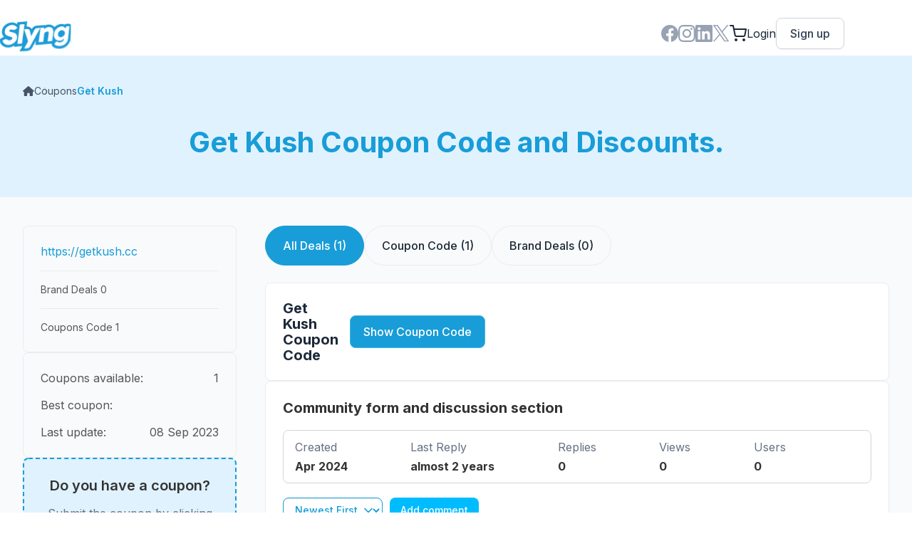

--- FILE ---
content_type: text/html; charset=utf-8
request_url: https://slyng.com/coupons/codes/get-kush
body_size: 19624
content:
<!DOCTYPE html>

<html lang="en" class="desktop"  >
<head>

  <title>Coupon Codes and Deals for Get Kush</title>
  <meta name="viewport" content="width=device-width, initial-scale=1">


  <meta name="description" content="Get Kush coupons, deals, offers, discount. Save money today. Slyng has thousands of deals for popular vaporizers and cannabis accessories." />
  <link rel="alternate" type="application/rss+xml" title="RSS" href="https://slyng.com/coupons/codes/get-kush.rss" />

  

  <meta property="fb:app_id" content="275825886190976" />
  <link rel="search" type="application/opensearchdescription+xml" href="https://slyng.com/search" title="Search slyng.com" />
  <meta http-equiv="Content-Type" content="text/html; charset=utf-8">
<script type="ad26afdd2fbcdd7ea6cf3746-text/javascript">window.NREUM||(NREUM={});NREUM.info={"beacon":"bam.nr-data.net","errorBeacon":"bam.nr-data.net","licenseKey":"027c8872c1","applicationID":"876698848","transactionName":"cV9dEkUNWV1URBYFCkdAXAhETVZeVVNKSRZaX0Q=","queueTime":0,"applicationTime":193,"agent":""}</script>
<script type="ad26afdd2fbcdd7ea6cf3746-text/javascript">(window.NREUM||(NREUM={})).init={ajax:{deny_list:["bam.nr-data.net"]},feature_flags:["soft_nav"]};(window.NREUM||(NREUM={})).loader_config={licenseKey:"027c8872c1",applicationID:"876698848",browserID:"876699932"};;/*! For license information please see nr-loader-rum-1.308.0.min.js.LICENSE.txt */
(()=>{var e,t,r={163:(e,t,r)=>{"use strict";r.d(t,{j:()=>E});var n=r(384),i=r(1741);var a=r(2555);r(860).K7.genericEvents;const s="experimental.resources",o="register",c=e=>{if(!e||"string"!=typeof e)return!1;try{document.createDocumentFragment().querySelector(e)}catch{return!1}return!0};var d=r(2614),u=r(944),l=r(8122);const f="[data-nr-mask]",g=e=>(0,l.a)(e,(()=>{const e={feature_flags:[],experimental:{allow_registered_children:!1,resources:!1},mask_selector:"*",block_selector:"[data-nr-block]",mask_input_options:{color:!1,date:!1,"datetime-local":!1,email:!1,month:!1,number:!1,range:!1,search:!1,tel:!1,text:!1,time:!1,url:!1,week:!1,textarea:!1,select:!1,password:!0}};return{ajax:{deny_list:void 0,block_internal:!0,enabled:!0,autoStart:!0},api:{get allow_registered_children(){return e.feature_flags.includes(o)||e.experimental.allow_registered_children},set allow_registered_children(t){e.experimental.allow_registered_children=t},duplicate_registered_data:!1},browser_consent_mode:{enabled:!1},distributed_tracing:{enabled:void 0,exclude_newrelic_header:void 0,cors_use_newrelic_header:void 0,cors_use_tracecontext_headers:void 0,allowed_origins:void 0},get feature_flags(){return e.feature_flags},set feature_flags(t){e.feature_flags=t},generic_events:{enabled:!0,autoStart:!0},harvest:{interval:30},jserrors:{enabled:!0,autoStart:!0},logging:{enabled:!0,autoStart:!0},metrics:{enabled:!0,autoStart:!0},obfuscate:void 0,page_action:{enabled:!0},page_view_event:{enabled:!0,autoStart:!0},page_view_timing:{enabled:!0,autoStart:!0},performance:{capture_marks:!1,capture_measures:!1,capture_detail:!0,resources:{get enabled(){return e.feature_flags.includes(s)||e.experimental.resources},set enabled(t){e.experimental.resources=t},asset_types:[],first_party_domains:[],ignore_newrelic:!0}},privacy:{cookies_enabled:!0},proxy:{assets:void 0,beacon:void 0},session:{expiresMs:d.wk,inactiveMs:d.BB},session_replay:{autoStart:!0,enabled:!1,preload:!1,sampling_rate:10,error_sampling_rate:100,collect_fonts:!1,inline_images:!1,fix_stylesheets:!0,mask_all_inputs:!0,get mask_text_selector(){return e.mask_selector},set mask_text_selector(t){c(t)?e.mask_selector="".concat(t,",").concat(f):""===t||null===t?e.mask_selector=f:(0,u.R)(5,t)},get block_class(){return"nr-block"},get ignore_class(){return"nr-ignore"},get mask_text_class(){return"nr-mask"},get block_selector(){return e.block_selector},set block_selector(t){c(t)?e.block_selector+=",".concat(t):""!==t&&(0,u.R)(6,t)},get mask_input_options(){return e.mask_input_options},set mask_input_options(t){t&&"object"==typeof t?e.mask_input_options={...t,password:!0}:(0,u.R)(7,t)}},session_trace:{enabled:!0,autoStart:!0},soft_navigations:{enabled:!0,autoStart:!0},spa:{enabled:!0,autoStart:!0},ssl:void 0,user_actions:{enabled:!0,elementAttributes:["id","className","tagName","type"]}}})());var p=r(6154),m=r(9324);let h=0;const v={buildEnv:m.F3,distMethod:m.Xs,version:m.xv,originTime:p.WN},b={consented:!1},y={appMetadata:{},get consented(){return this.session?.state?.consent||b.consented},set consented(e){b.consented=e},customTransaction:void 0,denyList:void 0,disabled:!1,harvester:void 0,isolatedBacklog:!1,isRecording:!1,loaderType:void 0,maxBytes:3e4,obfuscator:void 0,onerror:void 0,ptid:void 0,releaseIds:{},session:void 0,timeKeeper:void 0,registeredEntities:[],jsAttributesMetadata:{bytes:0},get harvestCount(){return++h}},_=e=>{const t=(0,l.a)(e,y),r=Object.keys(v).reduce((e,t)=>(e[t]={value:v[t],writable:!1,configurable:!0,enumerable:!0},e),{});return Object.defineProperties(t,r)};var w=r(5701);const x=e=>{const t=e.startsWith("http");e+="/",r.p=t?e:"https://"+e};var R=r(7836),k=r(3241);const A={accountID:void 0,trustKey:void 0,agentID:void 0,licenseKey:void 0,applicationID:void 0,xpid:void 0},S=e=>(0,l.a)(e,A),T=new Set;function E(e,t={},r,s){let{init:o,info:c,loader_config:d,runtime:u={},exposed:l=!0}=t;if(!c){const e=(0,n.pV)();o=e.init,c=e.info,d=e.loader_config}e.init=g(o||{}),e.loader_config=S(d||{}),c.jsAttributes??={},p.bv&&(c.jsAttributes.isWorker=!0),e.info=(0,a.D)(c);const f=e.init,m=[c.beacon,c.errorBeacon];T.has(e.agentIdentifier)||(f.proxy.assets&&(x(f.proxy.assets),m.push(f.proxy.assets)),f.proxy.beacon&&m.push(f.proxy.beacon),e.beacons=[...m],function(e){const t=(0,n.pV)();Object.getOwnPropertyNames(i.W.prototype).forEach(r=>{const n=i.W.prototype[r];if("function"!=typeof n||"constructor"===n)return;let a=t[r];e[r]&&!1!==e.exposed&&"micro-agent"!==e.runtime?.loaderType&&(t[r]=(...t)=>{const n=e[r](...t);return a?a(...t):n})})}(e),(0,n.US)("activatedFeatures",w.B)),u.denyList=[...f.ajax.deny_list||[],...f.ajax.block_internal?m:[]],u.ptid=e.agentIdentifier,u.loaderType=r,e.runtime=_(u),T.has(e.agentIdentifier)||(e.ee=R.ee.get(e.agentIdentifier),e.exposed=l,(0,k.W)({agentIdentifier:e.agentIdentifier,drained:!!w.B?.[e.agentIdentifier],type:"lifecycle",name:"initialize",feature:void 0,data:e.config})),T.add(e.agentIdentifier)}},384:(e,t,r)=>{"use strict";r.d(t,{NT:()=>s,US:()=>u,Zm:()=>o,bQ:()=>d,dV:()=>c,pV:()=>l});var n=r(6154),i=r(1863),a=r(1910);const s={beacon:"bam.nr-data.net",errorBeacon:"bam.nr-data.net"};function o(){return n.gm.NREUM||(n.gm.NREUM={}),void 0===n.gm.newrelic&&(n.gm.newrelic=n.gm.NREUM),n.gm.NREUM}function c(){let e=o();return e.o||(e.o={ST:n.gm.setTimeout,SI:n.gm.setImmediate||n.gm.setInterval,CT:n.gm.clearTimeout,XHR:n.gm.XMLHttpRequest,REQ:n.gm.Request,EV:n.gm.Event,PR:n.gm.Promise,MO:n.gm.MutationObserver,FETCH:n.gm.fetch,WS:n.gm.WebSocket},(0,a.i)(...Object.values(e.o))),e}function d(e,t){let r=o();r.initializedAgents??={},t.initializedAt={ms:(0,i.t)(),date:new Date},r.initializedAgents[e]=t}function u(e,t){o()[e]=t}function l(){return function(){let e=o();const t=e.info||{};e.info={beacon:s.beacon,errorBeacon:s.errorBeacon,...t}}(),function(){let e=o();const t=e.init||{};e.init={...t}}(),c(),function(){let e=o();const t=e.loader_config||{};e.loader_config={...t}}(),o()}},782:(e,t,r)=>{"use strict";r.d(t,{T:()=>n});const n=r(860).K7.pageViewTiming},860:(e,t,r)=>{"use strict";r.d(t,{$J:()=>u,K7:()=>c,P3:()=>d,XX:()=>i,Yy:()=>o,df:()=>a,qY:()=>n,v4:()=>s});const n="events",i="jserrors",a="browser/blobs",s="rum",o="browser/logs",c={ajax:"ajax",genericEvents:"generic_events",jserrors:i,logging:"logging",metrics:"metrics",pageAction:"page_action",pageViewEvent:"page_view_event",pageViewTiming:"page_view_timing",sessionReplay:"session_replay",sessionTrace:"session_trace",softNav:"soft_navigations",spa:"spa"},d={[c.pageViewEvent]:1,[c.pageViewTiming]:2,[c.metrics]:3,[c.jserrors]:4,[c.spa]:5,[c.ajax]:6,[c.sessionTrace]:7,[c.softNav]:8,[c.sessionReplay]:9,[c.logging]:10,[c.genericEvents]:11},u={[c.pageViewEvent]:s,[c.pageViewTiming]:n,[c.ajax]:n,[c.spa]:n,[c.softNav]:n,[c.metrics]:i,[c.jserrors]:i,[c.sessionTrace]:a,[c.sessionReplay]:a,[c.logging]:o,[c.genericEvents]:"ins"}},944:(e,t,r)=>{"use strict";r.d(t,{R:()=>i});var n=r(3241);function i(e,t){"function"==typeof console.debug&&(console.debug("New Relic Warning: https://github.com/newrelic/newrelic-browser-agent/blob/main/docs/warning-codes.md#".concat(e),t),(0,n.W)({agentIdentifier:null,drained:null,type:"data",name:"warn",feature:"warn",data:{code:e,secondary:t}}))}},1687:(e,t,r)=>{"use strict";r.d(t,{Ak:()=>d,Ze:()=>f,x3:()=>u});var n=r(3241),i=r(7836),a=r(3606),s=r(860),o=r(2646);const c={};function d(e,t){const r={staged:!1,priority:s.P3[t]||0};l(e),c[e].get(t)||c[e].set(t,r)}function u(e,t){e&&c[e]&&(c[e].get(t)&&c[e].delete(t),p(e,t,!1),c[e].size&&g(e))}function l(e){if(!e)throw new Error("agentIdentifier required");c[e]||(c[e]=new Map)}function f(e="",t="feature",r=!1){if(l(e),!e||!c[e].get(t)||r)return p(e,t);c[e].get(t).staged=!0,g(e)}function g(e){const t=Array.from(c[e]);t.every(([e,t])=>t.staged)&&(t.sort((e,t)=>e[1].priority-t[1].priority),t.forEach(([t])=>{c[e].delete(t),p(e,t)}))}function p(e,t,r=!0){const s=e?i.ee.get(e):i.ee,c=a.i.handlers;if(!s.aborted&&s.backlog&&c){if((0,n.W)({agentIdentifier:e,type:"lifecycle",name:"drain",feature:t}),r){const e=s.backlog[t],r=c[t];if(r){for(let t=0;e&&t<e.length;++t)m(e[t],r);Object.entries(r).forEach(([e,t])=>{Object.values(t||{}).forEach(t=>{t[0]?.on&&t[0]?.context()instanceof o.y&&t[0].on(e,t[1])})})}}s.isolatedBacklog||delete c[t],s.backlog[t]=null,s.emit("drain-"+t,[])}}function m(e,t){var r=e[1];Object.values(t[r]||{}).forEach(t=>{var r=e[0];if(t[0]===r){var n=t[1],i=e[3],a=e[2];n.apply(i,a)}})}},1738:(e,t,r)=>{"use strict";r.d(t,{U:()=>g,Y:()=>f});var n=r(3241),i=r(9908),a=r(1863),s=r(944),o=r(5701),c=r(3969),d=r(8362),u=r(860),l=r(4261);function f(e,t,r,a){const f=a||r;!f||f[e]&&f[e]!==d.d.prototype[e]||(f[e]=function(){(0,i.p)(c.xV,["API/"+e+"/called"],void 0,u.K7.metrics,r.ee),(0,n.W)({agentIdentifier:r.agentIdentifier,drained:!!o.B?.[r.agentIdentifier],type:"data",name:"api",feature:l.Pl+e,data:{}});try{return t.apply(this,arguments)}catch(e){(0,s.R)(23,e)}})}function g(e,t,r,n,s){const o=e.info;null===r?delete o.jsAttributes[t]:o.jsAttributes[t]=r,(s||null===r)&&(0,i.p)(l.Pl+n,[(0,a.t)(),t,r],void 0,"session",e.ee)}},1741:(e,t,r)=>{"use strict";r.d(t,{W:()=>a});var n=r(944),i=r(4261);class a{#e(e,...t){if(this[e]!==a.prototype[e])return this[e](...t);(0,n.R)(35,e)}addPageAction(e,t){return this.#e(i.hG,e,t)}register(e){return this.#e(i.eY,e)}recordCustomEvent(e,t){return this.#e(i.fF,e,t)}setPageViewName(e,t){return this.#e(i.Fw,e,t)}setCustomAttribute(e,t,r){return this.#e(i.cD,e,t,r)}noticeError(e,t){return this.#e(i.o5,e,t)}setUserId(e,t=!1){return this.#e(i.Dl,e,t)}setApplicationVersion(e){return this.#e(i.nb,e)}setErrorHandler(e){return this.#e(i.bt,e)}addRelease(e,t){return this.#e(i.k6,e,t)}log(e,t){return this.#e(i.$9,e,t)}start(){return this.#e(i.d3)}finished(e){return this.#e(i.BL,e)}recordReplay(){return this.#e(i.CH)}pauseReplay(){return this.#e(i.Tb)}addToTrace(e){return this.#e(i.U2,e)}setCurrentRouteName(e){return this.#e(i.PA,e)}interaction(e){return this.#e(i.dT,e)}wrapLogger(e,t,r){return this.#e(i.Wb,e,t,r)}measure(e,t){return this.#e(i.V1,e,t)}consent(e){return this.#e(i.Pv,e)}}},1863:(e,t,r)=>{"use strict";function n(){return Math.floor(performance.now())}r.d(t,{t:()=>n})},1910:(e,t,r)=>{"use strict";r.d(t,{i:()=>a});var n=r(944);const i=new Map;function a(...e){return e.every(e=>{if(i.has(e))return i.get(e);const t="function"==typeof e?e.toString():"",r=t.includes("[native code]"),a=t.includes("nrWrapper");return r||a||(0,n.R)(64,e?.name||t),i.set(e,r),r})}},2555:(e,t,r)=>{"use strict";r.d(t,{D:()=>o,f:()=>s});var n=r(384),i=r(8122);const a={beacon:n.NT.beacon,errorBeacon:n.NT.errorBeacon,licenseKey:void 0,applicationID:void 0,sa:void 0,queueTime:void 0,applicationTime:void 0,ttGuid:void 0,user:void 0,account:void 0,product:void 0,extra:void 0,jsAttributes:{},userAttributes:void 0,atts:void 0,transactionName:void 0,tNamePlain:void 0};function s(e){try{return!!e.licenseKey&&!!e.errorBeacon&&!!e.applicationID}catch(e){return!1}}const o=e=>(0,i.a)(e,a)},2614:(e,t,r)=>{"use strict";r.d(t,{BB:()=>s,H3:()=>n,g:()=>d,iL:()=>c,tS:()=>o,uh:()=>i,wk:()=>a});const n="NRBA",i="SESSION",a=144e5,s=18e5,o={STARTED:"session-started",PAUSE:"session-pause",RESET:"session-reset",RESUME:"session-resume",UPDATE:"session-update"},c={SAME_TAB:"same-tab",CROSS_TAB:"cross-tab"},d={OFF:0,FULL:1,ERROR:2}},2646:(e,t,r)=>{"use strict";r.d(t,{y:()=>n});class n{constructor(e){this.contextId=e}}},2843:(e,t,r)=>{"use strict";r.d(t,{G:()=>a,u:()=>i});var n=r(3878);function i(e,t=!1,r,i){(0,n.DD)("visibilitychange",function(){if(t)return void("hidden"===document.visibilityState&&e());e(document.visibilityState)},r,i)}function a(e,t,r){(0,n.sp)("pagehide",e,t,r)}},3241:(e,t,r)=>{"use strict";r.d(t,{W:()=>a});var n=r(6154);const i="newrelic";function a(e={}){try{n.gm.dispatchEvent(new CustomEvent(i,{detail:e}))}catch(e){}}},3606:(e,t,r)=>{"use strict";r.d(t,{i:()=>a});var n=r(9908);a.on=s;var i=a.handlers={};function a(e,t,r,a){s(a||n.d,i,e,t,r)}function s(e,t,r,i,a){a||(a="feature"),e||(e=n.d);var s=t[a]=t[a]||{};(s[r]=s[r]||[]).push([e,i])}},3878:(e,t,r)=>{"use strict";function n(e,t){return{capture:e,passive:!1,signal:t}}function i(e,t,r=!1,i){window.addEventListener(e,t,n(r,i))}function a(e,t,r=!1,i){document.addEventListener(e,t,n(r,i))}r.d(t,{DD:()=>a,jT:()=>n,sp:()=>i})},3969:(e,t,r)=>{"use strict";r.d(t,{TZ:()=>n,XG:()=>o,rs:()=>i,xV:()=>s,z_:()=>a});const n=r(860).K7.metrics,i="sm",a="cm",s="storeSupportabilityMetrics",o="storeEventMetrics"},4234:(e,t,r)=>{"use strict";r.d(t,{W:()=>a});var n=r(7836),i=r(1687);class a{constructor(e,t){this.agentIdentifier=e,this.ee=n.ee.get(e),this.featureName=t,this.blocked=!1}deregisterDrain(){(0,i.x3)(this.agentIdentifier,this.featureName)}}},4261:(e,t,r)=>{"use strict";r.d(t,{$9:()=>d,BL:()=>o,CH:()=>g,Dl:()=>_,Fw:()=>y,PA:()=>h,Pl:()=>n,Pv:()=>k,Tb:()=>l,U2:()=>a,V1:()=>R,Wb:()=>x,bt:()=>b,cD:()=>v,d3:()=>w,dT:()=>c,eY:()=>p,fF:()=>f,hG:()=>i,k6:()=>s,nb:()=>m,o5:()=>u});const n="api-",i="addPageAction",a="addToTrace",s="addRelease",o="finished",c="interaction",d="log",u="noticeError",l="pauseReplay",f="recordCustomEvent",g="recordReplay",p="register",m="setApplicationVersion",h="setCurrentRouteName",v="setCustomAttribute",b="setErrorHandler",y="setPageViewName",_="setUserId",w="start",x="wrapLogger",R="measure",k="consent"},5289:(e,t,r)=>{"use strict";r.d(t,{GG:()=>s,Qr:()=>c,sB:()=>o});var n=r(3878),i=r(6389);function a(){return"undefined"==typeof document||"complete"===document.readyState}function s(e,t){if(a())return e();const r=(0,i.J)(e),s=setInterval(()=>{a()&&(clearInterval(s),r())},500);(0,n.sp)("load",r,t)}function o(e){if(a())return e();(0,n.DD)("DOMContentLoaded",e)}function c(e){if(a())return e();(0,n.sp)("popstate",e)}},5607:(e,t,r)=>{"use strict";r.d(t,{W:()=>n});const n=(0,r(9566).bz)()},5701:(e,t,r)=>{"use strict";r.d(t,{B:()=>a,t:()=>s});var n=r(3241);const i=new Set,a={};function s(e,t){const r=t.agentIdentifier;a[r]??={},e&&"object"==typeof e&&(i.has(r)||(t.ee.emit("rumresp",[e]),a[r]=e,i.add(r),(0,n.W)({agentIdentifier:r,loaded:!0,drained:!0,type:"lifecycle",name:"load",feature:void 0,data:e})))}},6154:(e,t,r)=>{"use strict";r.d(t,{OF:()=>c,RI:()=>i,WN:()=>u,bv:()=>a,eN:()=>l,gm:()=>s,mw:()=>o,sb:()=>d});var n=r(1863);const i="undefined"!=typeof window&&!!window.document,a="undefined"!=typeof WorkerGlobalScope&&("undefined"!=typeof self&&self instanceof WorkerGlobalScope&&self.navigator instanceof WorkerNavigator||"undefined"!=typeof globalThis&&globalThis instanceof WorkerGlobalScope&&globalThis.navigator instanceof WorkerNavigator),s=i?window:"undefined"!=typeof WorkerGlobalScope&&("undefined"!=typeof self&&self instanceof WorkerGlobalScope&&self||"undefined"!=typeof globalThis&&globalThis instanceof WorkerGlobalScope&&globalThis),o=Boolean("hidden"===s?.document?.visibilityState),c=/iPad|iPhone|iPod/.test(s.navigator?.userAgent),d=c&&"undefined"==typeof SharedWorker,u=((()=>{const e=s.navigator?.userAgent?.match(/Firefox[/\s](\d+\.\d+)/);Array.isArray(e)&&e.length>=2&&e[1]})(),Date.now()-(0,n.t)()),l=()=>"undefined"!=typeof PerformanceNavigationTiming&&s?.performance?.getEntriesByType("navigation")?.[0]?.responseStart},6389:(e,t,r)=>{"use strict";function n(e,t=500,r={}){const n=r?.leading||!1;let i;return(...r)=>{n&&void 0===i&&(e.apply(this,r),i=setTimeout(()=>{i=clearTimeout(i)},t)),n||(clearTimeout(i),i=setTimeout(()=>{e.apply(this,r)},t))}}function i(e){let t=!1;return(...r)=>{t||(t=!0,e.apply(this,r))}}r.d(t,{J:()=>i,s:()=>n})},6630:(e,t,r)=>{"use strict";r.d(t,{T:()=>n});const n=r(860).K7.pageViewEvent},7699:(e,t,r)=>{"use strict";r.d(t,{It:()=>a,KC:()=>o,No:()=>i,qh:()=>s});var n=r(860);const i=16e3,a=1e6,s="SESSION_ERROR",o={[n.K7.logging]:!0,[n.K7.genericEvents]:!1,[n.K7.jserrors]:!1,[n.K7.ajax]:!1}},7836:(e,t,r)=>{"use strict";r.d(t,{P:()=>o,ee:()=>c});var n=r(384),i=r(8990),a=r(2646),s=r(5607);const o="nr@context:".concat(s.W),c=function e(t,r){var n={},s={},u={},l=!1;try{l=16===r.length&&d.initializedAgents?.[r]?.runtime.isolatedBacklog}catch(e){}var f={on:p,addEventListener:p,removeEventListener:function(e,t){var r=n[e];if(!r)return;for(var i=0;i<r.length;i++)r[i]===t&&r.splice(i,1)},emit:function(e,r,n,i,a){!1!==a&&(a=!0);if(c.aborted&&!i)return;t&&a&&t.emit(e,r,n);var o=g(n);m(e).forEach(e=>{e.apply(o,r)});var d=v()[s[e]];d&&d.push([f,e,r,o]);return o},get:h,listeners:m,context:g,buffer:function(e,t){const r=v();if(t=t||"feature",f.aborted)return;Object.entries(e||{}).forEach(([e,n])=>{s[n]=t,t in r||(r[t]=[])})},abort:function(){f._aborted=!0,Object.keys(f.backlog).forEach(e=>{delete f.backlog[e]})},isBuffering:function(e){return!!v()[s[e]]},debugId:r,backlog:l?{}:t&&"object"==typeof t.backlog?t.backlog:{},isolatedBacklog:l};return Object.defineProperty(f,"aborted",{get:()=>{let e=f._aborted||!1;return e||(t&&(e=t.aborted),e)}}),f;function g(e){return e&&e instanceof a.y?e:e?(0,i.I)(e,o,()=>new a.y(o)):new a.y(o)}function p(e,t){n[e]=m(e).concat(t)}function m(e){return n[e]||[]}function h(t){return u[t]=u[t]||e(f,t)}function v(){return f.backlog}}(void 0,"globalEE"),d=(0,n.Zm)();d.ee||(d.ee=c)},8122:(e,t,r)=>{"use strict";r.d(t,{a:()=>i});var n=r(944);function i(e,t){try{if(!e||"object"!=typeof e)return(0,n.R)(3);if(!t||"object"!=typeof t)return(0,n.R)(4);const r=Object.create(Object.getPrototypeOf(t),Object.getOwnPropertyDescriptors(t)),a=0===Object.keys(r).length?e:r;for(let s in a)if(void 0!==e[s])try{if(null===e[s]){r[s]=null;continue}Array.isArray(e[s])&&Array.isArray(t[s])?r[s]=Array.from(new Set([...e[s],...t[s]])):"object"==typeof e[s]&&"object"==typeof t[s]?r[s]=i(e[s],t[s]):r[s]=e[s]}catch(e){r[s]||(0,n.R)(1,e)}return r}catch(e){(0,n.R)(2,e)}}},8362:(e,t,r)=>{"use strict";r.d(t,{d:()=>a});var n=r(9566),i=r(1741);class a extends i.W{agentIdentifier=(0,n.LA)(16)}},8374:(e,t,r)=>{r.nc=(()=>{try{return document?.currentScript?.nonce}catch(e){}return""})()},8990:(e,t,r)=>{"use strict";r.d(t,{I:()=>i});var n=Object.prototype.hasOwnProperty;function i(e,t,r){if(n.call(e,t))return e[t];var i=r();if(Object.defineProperty&&Object.keys)try{return Object.defineProperty(e,t,{value:i,writable:!0,enumerable:!1}),i}catch(e){}return e[t]=i,i}},9324:(e,t,r)=>{"use strict";r.d(t,{F3:()=>i,Xs:()=>a,xv:()=>n});const n="1.308.0",i="PROD",a="CDN"},9566:(e,t,r)=>{"use strict";r.d(t,{LA:()=>o,bz:()=>s});var n=r(6154);const i="xxxxxxxx-xxxx-4xxx-yxxx-xxxxxxxxxxxx";function a(e,t){return e?15&e[t]:16*Math.random()|0}function s(){const e=n.gm?.crypto||n.gm?.msCrypto;let t,r=0;return e&&e.getRandomValues&&(t=e.getRandomValues(new Uint8Array(30))),i.split("").map(e=>"x"===e?a(t,r++).toString(16):"y"===e?(3&a()|8).toString(16):e).join("")}function o(e){const t=n.gm?.crypto||n.gm?.msCrypto;let r,i=0;t&&t.getRandomValues&&(r=t.getRandomValues(new Uint8Array(e)));const s=[];for(var o=0;o<e;o++)s.push(a(r,i++).toString(16));return s.join("")}},9908:(e,t,r)=>{"use strict";r.d(t,{d:()=>n,p:()=>i});var n=r(7836).ee.get("handle");function i(e,t,r,i,a){a?(a.buffer([e],i),a.emit(e,t,r)):(n.buffer([e],i),n.emit(e,t,r))}}},n={};function i(e){var t=n[e];if(void 0!==t)return t.exports;var a=n[e]={exports:{}};return r[e](a,a.exports,i),a.exports}i.m=r,i.d=(e,t)=>{for(var r in t)i.o(t,r)&&!i.o(e,r)&&Object.defineProperty(e,r,{enumerable:!0,get:t[r]})},i.f={},i.e=e=>Promise.all(Object.keys(i.f).reduce((t,r)=>(i.f[r](e,t),t),[])),i.u=e=>"nr-rum-1.308.0.min.js",i.o=(e,t)=>Object.prototype.hasOwnProperty.call(e,t),e={},t="NRBA-1.308.0.PROD:",i.l=(r,n,a,s)=>{if(e[r])e[r].push(n);else{var o,c;if(void 0!==a)for(var d=document.getElementsByTagName("script"),u=0;u<d.length;u++){var l=d[u];if(l.getAttribute("src")==r||l.getAttribute("data-webpack")==t+a){o=l;break}}if(!o){c=!0;var f={296:"sha512-+MIMDsOcckGXa1EdWHqFNv7P+JUkd5kQwCBr3KE6uCvnsBNUrdSt4a/3/L4j4TxtnaMNjHpza2/erNQbpacJQA=="};(o=document.createElement("script")).charset="utf-8",i.nc&&o.setAttribute("nonce",i.nc),o.setAttribute("data-webpack",t+a),o.src=r,0!==o.src.indexOf(window.location.origin+"/")&&(o.crossOrigin="anonymous"),f[s]&&(o.integrity=f[s])}e[r]=[n];var g=(t,n)=>{o.onerror=o.onload=null,clearTimeout(p);var i=e[r];if(delete e[r],o.parentNode&&o.parentNode.removeChild(o),i&&i.forEach(e=>e(n)),t)return t(n)},p=setTimeout(g.bind(null,void 0,{type:"timeout",target:o}),12e4);o.onerror=g.bind(null,o.onerror),o.onload=g.bind(null,o.onload),c&&document.head.appendChild(o)}},i.r=e=>{"undefined"!=typeof Symbol&&Symbol.toStringTag&&Object.defineProperty(e,Symbol.toStringTag,{value:"Module"}),Object.defineProperty(e,"__esModule",{value:!0})},i.p="https://js-agent.newrelic.com/",(()=>{var e={374:0,840:0};i.f.j=(t,r)=>{var n=i.o(e,t)?e[t]:void 0;if(0!==n)if(n)r.push(n[2]);else{var a=new Promise((r,i)=>n=e[t]=[r,i]);r.push(n[2]=a);var s=i.p+i.u(t),o=new Error;i.l(s,r=>{if(i.o(e,t)&&(0!==(n=e[t])&&(e[t]=void 0),n)){var a=r&&("load"===r.type?"missing":r.type),s=r&&r.target&&r.target.src;o.message="Loading chunk "+t+" failed: ("+a+": "+s+")",o.name="ChunkLoadError",o.type=a,o.request=s,n[1](o)}},"chunk-"+t,t)}};var t=(t,r)=>{var n,a,[s,o,c]=r,d=0;if(s.some(t=>0!==e[t])){for(n in o)i.o(o,n)&&(i.m[n]=o[n]);if(c)c(i)}for(t&&t(r);d<s.length;d++)a=s[d],i.o(e,a)&&e[a]&&e[a][0](),e[a]=0},r=self["webpackChunk:NRBA-1.308.0.PROD"]=self["webpackChunk:NRBA-1.308.0.PROD"]||[];r.forEach(t.bind(null,0)),r.push=t.bind(null,r.push.bind(r))})(),(()=>{"use strict";i(8374);var e=i(8362),t=i(860);const r=Object.values(t.K7);var n=i(163);var a=i(9908),s=i(1863),o=i(4261),c=i(1738);var d=i(1687),u=i(4234),l=i(5289),f=i(6154),g=i(944),p=i(384);const m=e=>f.RI&&!0===e?.privacy.cookies_enabled;function h(e){return!!(0,p.dV)().o.MO&&m(e)&&!0===e?.session_trace.enabled}var v=i(6389),b=i(7699);class y extends u.W{constructor(e,t){super(e.agentIdentifier,t),this.agentRef=e,this.abortHandler=void 0,this.featAggregate=void 0,this.loadedSuccessfully=void 0,this.onAggregateImported=new Promise(e=>{this.loadedSuccessfully=e}),this.deferred=Promise.resolve(),!1===e.init[this.featureName].autoStart?this.deferred=new Promise((t,r)=>{this.ee.on("manual-start-all",(0,v.J)(()=>{(0,d.Ak)(e.agentIdentifier,this.featureName),t()}))}):(0,d.Ak)(e.agentIdentifier,t)}importAggregator(e,t,r={}){if(this.featAggregate)return;const n=async()=>{let n;await this.deferred;try{if(m(e.init)){const{setupAgentSession:t}=await i.e(296).then(i.bind(i,3305));n=t(e)}}catch(e){(0,g.R)(20,e),this.ee.emit("internal-error",[e]),(0,a.p)(b.qh,[e],void 0,this.featureName,this.ee)}try{if(!this.#t(this.featureName,n,e.init))return(0,d.Ze)(this.agentIdentifier,this.featureName),void this.loadedSuccessfully(!1);const{Aggregate:i}=await t();this.featAggregate=new i(e,r),e.runtime.harvester.initializedAggregates.push(this.featAggregate),this.loadedSuccessfully(!0)}catch(e){(0,g.R)(34,e),this.abortHandler?.(),(0,d.Ze)(this.agentIdentifier,this.featureName,!0),this.loadedSuccessfully(!1),this.ee&&this.ee.abort()}};f.RI?(0,l.GG)(()=>n(),!0):n()}#t(e,r,n){if(this.blocked)return!1;switch(e){case t.K7.sessionReplay:return h(n)&&!!r;case t.K7.sessionTrace:return!!r;default:return!0}}}var _=i(6630),w=i(2614),x=i(3241);class R extends y{static featureName=_.T;constructor(e){var t;super(e,_.T),this.setupInspectionEvents(e.agentIdentifier),t=e,(0,c.Y)(o.Fw,function(e,r){"string"==typeof e&&("/"!==e.charAt(0)&&(e="/"+e),t.runtime.customTransaction=(r||"http://custom.transaction")+e,(0,a.p)(o.Pl+o.Fw,[(0,s.t)()],void 0,void 0,t.ee))},t),this.importAggregator(e,()=>i.e(296).then(i.bind(i,3943)))}setupInspectionEvents(e){const t=(t,r)=>{t&&(0,x.W)({agentIdentifier:e,timeStamp:t.timeStamp,loaded:"complete"===t.target.readyState,type:"window",name:r,data:t.target.location+""})};(0,l.sB)(e=>{t(e,"DOMContentLoaded")}),(0,l.GG)(e=>{t(e,"load")}),(0,l.Qr)(e=>{t(e,"navigate")}),this.ee.on(w.tS.UPDATE,(t,r)=>{(0,x.W)({agentIdentifier:e,type:"lifecycle",name:"session",data:r})})}}class k extends e.d{constructor(e){var t;(super(),f.gm)?(this.features={},(0,p.bQ)(this.agentIdentifier,this),this.desiredFeatures=new Set(e.features||[]),this.desiredFeatures.add(R),(0,n.j)(this,e,e.loaderType||"agent"),t=this,(0,c.Y)(o.cD,function(e,r,n=!1){if("string"==typeof e){if(["string","number","boolean"].includes(typeof r)||null===r)return(0,c.U)(t,e,r,o.cD,n);(0,g.R)(40,typeof r)}else(0,g.R)(39,typeof e)},t),function(e){(0,c.Y)(o.Dl,function(t,r=!1){if("string"!=typeof t&&null!==t)return void(0,g.R)(41,typeof t);const n=e.info.jsAttributes["enduser.id"];r&&null!=n&&n!==t?(0,a.p)(o.Pl+"setUserIdAndResetSession",[t],void 0,"session",e.ee):(0,c.U)(e,"enduser.id",t,o.Dl,!0)},e)}(this),function(e){(0,c.Y)(o.nb,function(t){if("string"==typeof t||null===t)return(0,c.U)(e,"application.version",t,o.nb,!1);(0,g.R)(42,typeof t)},e)}(this),function(e){(0,c.Y)(o.d3,function(){e.ee.emit("manual-start-all")},e)}(this),function(e){(0,c.Y)(o.Pv,function(t=!0){if("boolean"==typeof t){if((0,a.p)(o.Pl+o.Pv,[t],void 0,"session",e.ee),e.runtime.consented=t,t){const t=e.features.page_view_event;t.onAggregateImported.then(e=>{const r=t.featAggregate;e&&!r.sentRum&&r.sendRum()})}}else(0,g.R)(65,typeof t)},e)}(this),this.run()):(0,g.R)(21)}get config(){return{info:this.info,init:this.init,loader_config:this.loader_config,runtime:this.runtime}}get api(){return this}run(){try{const e=function(e){const t={};return r.forEach(r=>{t[r]=!!e[r]?.enabled}),t}(this.init),n=[...this.desiredFeatures];n.sort((e,r)=>t.P3[e.featureName]-t.P3[r.featureName]),n.forEach(r=>{if(!e[r.featureName]&&r.featureName!==t.K7.pageViewEvent)return;if(r.featureName===t.K7.spa)return void(0,g.R)(67);const n=function(e){switch(e){case t.K7.ajax:return[t.K7.jserrors];case t.K7.sessionTrace:return[t.K7.ajax,t.K7.pageViewEvent];case t.K7.sessionReplay:return[t.K7.sessionTrace];case t.K7.pageViewTiming:return[t.K7.pageViewEvent];default:return[]}}(r.featureName).filter(e=>!(e in this.features));n.length>0&&(0,g.R)(36,{targetFeature:r.featureName,missingDependencies:n}),this.features[r.featureName]=new r(this)})}catch(e){(0,g.R)(22,e);for(const e in this.features)this.features[e].abortHandler?.();const t=(0,p.Zm)();delete t.initializedAgents[this.agentIdentifier]?.features,delete this.sharedAggregator;return t.ee.get(this.agentIdentifier).abort(),!1}}}var A=i(2843),S=i(782);class T extends y{static featureName=S.T;constructor(e){super(e,S.T),f.RI&&((0,A.u)(()=>(0,a.p)("docHidden",[(0,s.t)()],void 0,S.T,this.ee),!0),(0,A.G)(()=>(0,a.p)("winPagehide",[(0,s.t)()],void 0,S.T,this.ee)),this.importAggregator(e,()=>i.e(296).then(i.bind(i,2117))))}}var E=i(3969);class I extends y{static featureName=E.TZ;constructor(e){super(e,E.TZ),f.RI&&document.addEventListener("securitypolicyviolation",e=>{(0,a.p)(E.xV,["Generic/CSPViolation/Detected"],void 0,this.featureName,this.ee)}),this.importAggregator(e,()=>i.e(296).then(i.bind(i,9623)))}}new k({features:[R,T,I],loaderType:"lite"})})()})();</script>
  <meta name="google-site-verification" content="NseAdCLseMB-5oPlzeWN1N4mhoz7IhImtJbH_JYEC_0" />

  <link rel="canonical" href="https://slyng.com/coupons/codes/get-kush" />

  <meta name="author" content="Slyng" />
  <meta name="twitter:card" content="summary" />
  <meta name="twitter:site" content="@Slyngofficial" />
  <meta name="twitter:title" content= "Coupon Codes and Deals for Get Kush"/>
  <meta name="twitter:description" content="Get Kush coupons, deals, offers, discount. Save money today. Slyng has thousands of deals for popular vaporizers and cannabis accessories." />
  <meta name="twitter:image" content="https://slyng.com/assets/Slyng-Logo-blue-8bc01449493b89a338c27f933488826662318dd4dd028b1c7e8ce6167482c8d7.png" />
  <meta property="twitter:account_id" content="835363738790211584">
  <meta property="og:site_name" content="Slyng" />
  <meta property="og:title" content="Coupon Codes and Deals for Get Kush" />
  <meta property="og:description" content="Get Kush coupons, deals, offers, discount. Save money today. Slyng has thousands of deals for popular vaporizers and cannabis accessories." />
  <meta property="og:type" content="website" />
  <meta property="og:image" content="https://slyng.com/assets/Slyng-Logo-blue-8bc01449493b89a338c27f933488826662318dd4dd028b1c7e8ce6167482c8d7.png" />
  <meta property="og:site_name" content="Slyng" />
  <meta property="fb:admins" content="275825886190976" />


  <!-- Google Tag Manager -->
  <script type="ad26afdd2fbcdd7ea6cf3746-text/javascript">(function(w,d,s,l,i){w[l]=w[l]||[];w[l].push({'gtm.start':
  new Date().getTime(),event:'gtm.js'});var f=d.getElementsByTagName(s)[0],
  j=d.createElement(s),dl=l!='dataLayer'?'&l='+l:'';j.async=true;j.src=
  'https://www.googletagmanager.com/gtm.js?id='+i+dl;f.parentNode.insertBefore(j,f);
  })(window,document,'script','dataLayer','GTM-WTTRH4R');</script>
  <!-- End Google Tag Manager -->

  <link rel="icon" type="image/x-icon" href="/slyng.ico">
  <link rel="shortcut icon" type="image/x-icon" href="/slyng.ico" sizes="32x32" />
  <meta name="application-name" content="Slyng"/>
  <meta name="msapplication-TileColor" content="#FFFFFF" />
  <meta name="msapplication-TileImage" content="/mstile-144x144.png" />

  <link rel="stylesheet" href='https://maxcdn.bootstrapcdn.com/bootstrap/3.3.7/css/bootstrap.min.css'/>
  <link rel="stylesheet" href="https://ajax.googleapis.com/ajax/libs/jqueryui/1.12.1/themes/smoothness/jquery-ui.css"/>
  <link rel="stylesheet" href="https://cdnjs.cloudflare.com/ajax/libs/rateYo/2.3.2/jquery.rateyo.min.css">
  <script src="https://cdn.tiny.cloud/1/zx6uyjad8p3ollmcfhmyhkb8uf1s0ukka6y9z5cdagyvxpi8/tinymce/4/tinymce.min.js" referrerpolicy="origin" type="ad26afdd2fbcdd7ea6cf3746-text/javascript"></script>


  <!-- https://cdnjs.com/libraries/font-awesome -->
  <link rel="stylesheet" href="https://cdnjs.cloudflare.com/ajax/libs/font-awesome/6.1.1/css/all.min.css" integrity="sha512-KfkfwYDsLkIlwQp6LFnl8zNdLGxu9YAA1QvwINks4PhcElQSvqcyVLLD9aMhXd13uQjoXtEKNosOWaZqXgel0g==" crossorigin="anonymous" referrerpolicy="no-referrer" />

  <link rel="stylesheet" media="all" href="https://d20i7dhg8qf7fb.cloudfront.net/assets/application-8c77657de775f489050297f3b9160495f0b2af4b79924f80bdbd92250febe959.css" />

  <meta name="csrf-param" content="authenticity_token" />
<meta name="csrf-token" content="K5fHrbrxRmkQ7zREZYccdohA3odqjME8LYYdh9QPIgiAZXYHz0XZqWqoNDy/ZPBfejoermbTB47UFTEXMfk/Aw==" />

  <script type="application/ld+json">
  {
    "@context":"https://schema.org/",
    "@type":"Organization",
    "name":"Slyng",
    "url":"https://slyng.com",
    "alternateName":["Slyng, Inc,", "slyng.com"],
    "description":"Get Kush coupons, deals, offers, discount. Save money today. Slyng has thousands of deals for popular vaporizers and cannabis accessories.",
    "telephone":"9493867333",
    "address": {
      "@type": "PostalAddress",
      "streetAddress": " 2030 E 4th St Suite 205 E",
      "addressLocality": "Santa Ana",
      "addressRegion": "CA",
      "postalCode": "92705",
      "addressCountry": "United States"
    },
    "logo":"https://d20i7dhg8qf7fb.cloudfront.net/assets/slyng-logo-white-icon-779ed6997e09dff3d6b7d6acd7de67f3686855a84975941ae8e1ce9d90eaa766.png",
    "sameAs":[
      "https://www.facebook.com/slyngofficial",
      "https://www.instagram.com/slyng_/",
      "https://twitter.com/slyngofficial"
    ]
  }
  </script>
  <script type="application/ld+json">
  {
    "@context": "https://schema.org",
    "@type": "WebSite",
    "name": "Slyng",
    "url": "https://slyng.com",
    "potentialAction": {
      "@type": "SearchAction",
      "query-input": "required name=query",
      "target": "https://slyng.com//market?k={query}"
    }
  }
  </script>

<script type="ad26afdd2fbcdd7ea6cf3746-text/javascript">
  var variant     = "desktop";
  var isMobile    = variant == 'phone';

  var pusherKey   =  "d7e19226790aa9db3869";
  var userId      =  '';
</script>

</head>


<body class="coupons coupon-page global-search-collapsed">

<svg id="stars" style="display: none;" version="1.1">
  <symbol id="stars-empty-star" viewBox="0 0 102 18" fill="#F1E8CA">
    <path d="M9.5 14.25l-5.584 2.936 1.066-6.218L.465 6.564l6.243-.907L9.5 0l2.792 5.657 6.243.907-4.517 4.404 1.066 6.218" />
  </symbol>
  <symbol id="stars-full-star" viewBox="0 0 102 18" fill="#D3A81E">
    <path d="M9.5 14.25l-5.584 2.936 1.066-6.218L.465 6.564l6.243-.907L9.5 0l2.792 5.657 6.243.907-4.517 4.404 1.066 6.218" />
  </symbol>
  <symbol id="stars-half-star" viewBox="0 0 102 18" fill="#D3A81E">
    <use xlink:href="#stars-empty-star" />
    <path d="M9.5 14.25l-5.584 2.936 1.066-6.218L.465 6.564l6.243-.907L9.5 0l2.792" />
  </symbol>
</svg>
<svg id="stars" style="display: none;" version="1.1">
  <symbol id="stars-empty-star-yellow" viewBox="0 0 102 18" fill="#F1E8CA">
    <path d="M9.5 14.25l-5.584 2.936 1.066-6.218L.465 6.564l6.243-.907L9.5 0l2.792 5.657 6.243.907-4.517 4.404 1.066 6.218" />
  </symbol>
  <symbol id="stars-full-star-yellow" viewBox="0 0 102 18" fill="#D3A81E">
    <path d="M9.5 14.25l-5.584 2.936 1.066-6.218L.465 6.564l6.243-.907L9.5 0l2.792 5.657 6.243.907-4.517 4.404 1.066 6.218" />
  </symbol>
  <symbol id="stars-half-star-yellow" viewBox="0 0 102 18" fill="#D3A81E">
    <use xlink:href="#stars-empty-star-yellow" />
    <path d="M9.5 14.25l-5.584 2.936 1.066-6.218L.465 6.564l6.243-.907L9.5 0l2.792" />
  </symbol>
</svg>

<!-- Google Tag Manager (noscript) -->
<noscript><iframe src="https://www.googletagmanager.com/ns.html?id=GTM-WTTRH4R"
height="0" width="0" style="display:none;visibility:hidden"></iframe></noscript>
<!-- End Google Tag Manager (noscript) -->

<!-- Google tag (gtag.js) -->
<script async src="https://www.googletagmanager.com/gtag/js?id=G-PVNE8F6JHW" type="ad26afdd2fbcdd7ea6cf3746-text/javascript"></script>
<script type="ad26afdd2fbcdd7ea6cf3746-text/javascript">
  window.dataLayer = window.dataLayer || [];
  function gtag(){dataLayer.push(arguments);}
  gtag('js', new Date());

  gtag('config', 'G-PVNE8F6JHW');
</script>
<div class="blurable">
    <div class='updated-header'>
<div class='header-wrapper'>
<nav class='navbar navbar-default'>
<div class='navbar-header'>
<div class='d-flex align-items-center'>
<button aria-expanded='false' class='navbar-toggle collapsed' data-target='#bs-example-navbar-collapse-1' data-toggle='collapse' type='button'></button>
<div class='slyng-logo'>
<a href='/'>
<img src="https://d20i7dhg8qf7fb.cloudfront.net/assets/slyng-blue-bordered-4d7a555fd759e70087c5269c0992250c729fd8d8c8219688d127855811c98f48.svg" alt="Slyng blue bordered" />
</a>
</div>
</div>
<div class='d-md-none d-block'>
<div class='right-sec'>
<div class='registration-links'>
<a data-remote="true" href="/login_sign_up"><span class='login-btn'>Login</span>
</a><a data-remote="true" href="/login_sign_up"><span class='signup-btn'>Sign up</span>
</a></div>
</div>
</div>
</div>
<div class='collapse navbar-collapse' id='bs-example-navbar-collapse-1'>
<div class='menu-wrapper d-md-none d-block'>
<div class='LeftSide'>
<div class='panel-group' id='accordion'>
<div class='panel panel-default'>
<div class='panel-heading'>
<h4 class='panel-title'>
<a class='accordion-toggle' data-parent='#accordion' data-toggle='collapse' href='#collapseOnemobile'>
Community Topics
</a>
</h4>
</div>
<div class='panel-collapse collapse in' id='collapseOnemobile'>
<div class='panel-body'>
<ul>
<li>
<a href='/news'>Cannabis News</a>
</li>
<li>
<a href='/guides'>Buying Guides</a>
</li>
<li>
<a href='/reviews'>Reviews</a>
</li>
<li>
<a href='/learn'>Education</a>
</li>
<li>
<a href='/communities'>All Communities</a>
</li>
</ul>
</div>
</div>
</div>
<div class='panel panel-default'>
<div class='panel-heading'>
<h4 class='panel-title'>
<a class='accordion-toggle' data-parent='#accordion' data-toggle='collapse' href='#collapseTwomobile'>
Coupons
</a>
</h4>
</div>
<div class='panel-collapse collapse in' id='collapseTwomobile'>
<div class='panel-body'>
<ul>
<li>
<a href='/coupons/categories'>Coupon Categories</a>
</li>
<li>
<a href='/brands/coupons'>Coupon Brands</a>
</li>
</ul>
</div>
</div>
</div>
<div class='panel panel-default'>
<div class='panel-heading'>
<h4 class='panel-title'>
<a class='accordion-toggle' data-parent='#accordion' data-toggle='collapse' href='#collapseThreemobile'>
Resources
</a>
</h4>
</div>
<div class='panel-collapse collapse in' id='collapseThreemobile'>
<div class='panel-body'>
<ul>
<li>
<a href=''>Blog</a>
</li>
<li>
<a href='/pages/about'>About</a>
</li>
<li>
<a href='/contact' rel='nofollow'>Contact</a>
</li>
<li>
<a href='/pages/terms' rel='nofollow'>Terms and Conditions</a>
</li>
<li>
<a href='/pages/privacy' rel='nofollow'>Privacy Policy</a>
</li>
</ul>
</div>
</div>
</div>
</div>
</div>
</div>
<div class='d-md-block d-none'>
<div class='left-sec'>
<div class='search-links'>
<link rel="stylesheet" media="screen" href="https://d20i7dhg8qf7fb.cloudfront.net/assets/search_multiple-29b5146d91998b12aa9e5862e3bc664c0cf80beaf09049bb15d116ca5878edc7.css" />
<input id='search-current-controller-hidden' name='current-controller' type='hidden' value='codes#show'>
<div data-react-class="search/SearchBar" data-react-props="{&quot;search_text&quot;:null,&quot;selectedLocation&quot;:null}" data-react-cache-id="search/SearchBar-0"></div>
</div>
<div class='navbar-form navbar-left m-0 p-0'>
<div class='right-sec'>
<div class='social-links'>
<ul>
<li>
<a href='https://www.facebook.com/slyngofficial/'>
<img src="https://d20i7dhg8qf7fb.cloudfront.net/assets/fb-266d425cb01e9017be054c4026d5feafa66880d416e996229ce6815799bf00db.svg" alt="Fb" />
</a>
</li>
<li>
<a href='https://www.instagram.com/slyng_com'>
<img src="https://d20i7dhg8qf7fb.cloudfront.net/assets/instgrm-3eafef396633ffb922995a232b708a8206a6fd09c561669b1a9c8d256cdfc628.svg" alt="Instgrm" />
</a>
</li>
<li>
<a href='https://www.linkedin.com/company/slyng-inc'>
<img src="https://d20i7dhg8qf7fb.cloudfront.net/assets/linked-e4e9dbd40a2128a2d462909da0b4cf45aefe7e0fde1c4afd563d231951d09437.svg" alt="Linked" />
</a>
</li>
<li>
<a href='https://twitter.com/Slyngofficial'>
<img src="https://d20i7dhg8qf7fb.cloudfront.net/assets/x-twtr-4dbbf7ff0a95e06c8f53a3d8cd245043840d21b177f04659c7069be37227875a.svg" alt="X twtr" />
</a>
</li>
</ul>
</div>
<div class='registration-links'>
<a class='add-cart' href='/market/cart'>
<img src="https://d20i7dhg8qf7fb.cloudfront.net/assets/shopping-cart-381f3d7cafbd23e3125a2d1d3c775520fe0660599d9c5c8bfd5f8c68d6aea8cb.svg" alt="Shopping cart" />
</a>
<a data-remote="true" href="/login_sign_up"><span class='login-btn'>Login</span>
</a><a data-remote="true" href="/login_sign_up"><span class='signup-btn'>Sign up</span>
</a></div>
</div>
</div>
</div>
</div>
</div>
</nav>
<div class='d-md-none d-block'>
<div class='left-sec mt-3'>
<div class='search-links'>
<link rel="stylesheet" media="screen" href="https://d20i7dhg8qf7fb.cloudfront.net/assets/search_multiple-29b5146d91998b12aa9e5862e3bc664c0cf80beaf09049bb15d116ca5878edc7.css" />
<input id='search-current-controller-hidden' name='current-controller' type='hidden' value='codes#show'>
<div data-react-class="search/SearchBar" data-react-props="{&quot;search_text&quot;:null,&quot;selectedLocation&quot;:null}" data-react-cache-id="search/SearchBar-0"></div>
</div>
</div>
</div>
<div class='navbar-slyng d-none'>
<ul class='nav-links'>
<li>
<a href='/listings/in/united-states'>Network</a>
</li>
<li>
<a href='/coupons'>Coupons</a>
</li>
<li class='nav-item dropdown'>
<a aria-expanded='false' class='nav-link dropdown-toggle' data-toggle='dropdown' role='button'>
<a href='/coupons/categories'>Categories</a>
</a>
<ul class='dropdown-menu'>
<li>
<a class='dropdown-item' href='/coupons/categories/bongs-and-pipes'>Bongs and Pipes</a>
</li>
<li>
<a class='dropdown-item' href='/coupons/categories/cbd'>CBD</a>
</li>
<li>
<a class='dropdown-item' href='/coupons/categories/accessories'>Accessories</a>
</li>
<li>
<a class='dropdown-item' href='/coupons/categories/online-headshops'>Online Headshops</a>
</li>
<li>
<a class='dropdown-item' href='/coupons/categories/kratom'>Kratom</a>
</li>
<li>
<a class='dropdown-item' href='/coupons/categories/vaporizers'>Vaporizers</a>
</li>
<li>
<a class='dropdown-item' href='/coupons/categories/magic-mushrooms'>Magic Mushrooms</a>
</li>
<li>
<a class='dropdown-item' href='/coupons/categories/blue-lotus'>Blue Lotus</a>
</li>
<li>
<a class='dropdown-item' href='/coupons/categories/delta-8'>Delta 8</a>
</li>
<li>
<a class='dropdown-item' href='/coupons/categories/hhc'>HHC</a>
</li>
<li>
<a class='dropdown-item' href='/coupons/categories/dabbing-tools'>Dabbing Tools</a>
</li>
<li>
<a class='dropdown-item' href='/coupons/categories/cannabis-seeds'>Cannabis Seeds</a>
</li>
<li>
<a class='dropdown-item' href='/coupons/categories/growing-equipment'>Growing Equipment</a>
</li>
</ul>
</li>
<li>
<a href='/news'>News</a>
</li>
<li>
<a href='/reviews'>Reviews</a>
</li>
<li>
<a href='/learn'>Learn</a>
</li>
<li>
<a href='/guides'>Buying Guides</a>
</li>
<li class='nav-item dropdown'>
<a aria-expanded='false' class='nav-link dropdown-toggle' data-toggle='dropdown' role='button'>
<a href='/blogs'>Blog</a>
</a>
<ul class='dropdown-menu'>
<li>
<a class='dropdown-item' href='/blogs/learn'>Learn</a>
</li>
<li>
<a class='dropdown-item' href='/blogs/reviews'>Reviews</a>
</li>
<li>
<a class='dropdown-item' href='/blogs/news'>News</a>
</li>
<li>
<a class='dropdown-item' href='/blogs/guides'>Guides</a>
</li>
</ul>
</li>
<li>
<a href='/brands/coupons'>Coupon Brands</a>
</li>
</ul>
</div>
</div>
</div>

    <div class="primary-content">
      <script type="application/ld+json">
  {"@context":"https://schema.org/","@type":"Brand","name":"Get Kush","@id":"https://slyng.com/coupons/codes/get-kush#coupons","description":"Get Kush Coupons, Deals, Product Coupons, Coupon Codes. Learn about Get Kush","additionalType":["http://dbpedia.org/data/Cannabis.rdf","http://dbpedia.org/data/Cannabidiol.rdf"],"sameAs":["https://getkush.cc"]}
</script>


<div class='couponBg'>
<div class='colored-bg'>
<div class='custom-container'>
<div class='row'>
<div class='col-lg-12'>
<ul class='bredcrumbs-coupon mobile-hidden'>
<li>
<a href='/'>
<i class='fa-solid fa-house'></i>
</a>
</li>
<li>
<a href='/coupons'>Coupons</a>
</li>
<li>
<a class='active' href='/coupons/codes/get-kush'>Get Kush</a>
</li>
</ul>

</div>
</div>
<h1 class='cbd-title'>Get Kush Coupon Code and Discounts.</h1>
<p class='cbd-body'></p>
</div>
</div>
<div class='custom-container'>
<div class='coupon-grid mobile-reverse'>
<div class='left-sec-wrapper'>
<div class='block-wrapper'>
<ul class='detail-bordered-list'>
<li>
<a class='list-title' href='https://getkush.cc'>https://getkush.cc</a>
</li>
<li>
<a>
<span>Brand Deals</span>
<span>0</span>
</a>
</li>
<li>
<a>
<span>Coupons Code</span>
<span>1</span>
</a>
</li>
</ul>
</div>
<div class='block-wrapper'>
<ul class='unbordered-list'>
<li>
<a>
<span>Coupons available:</span>
<span>1</span>
</a>
</li>
<li>
<a>
<span>Best coupon:</span>
<span></span>
</a>
</li>
<li>
<a>
<span>Last update:</span>
<span>08 Sep 2023</span>
</a>
</li>
</ul>
</div>
<div class='coupon-submit'>
<div class='fs-h5 mb-4 fw-600'>
Do you have a coupon?
</div>
<p class='fs-p3 fc-gray mb-4 mt-3'>
Submit the coupon by clicking on the submit button below.
</p>
<a class='btn btn-primary' href='/coupons/codes/new'>
Submit a Coupon
</a>
</div>
<div class='block-wrapper'>
<div class='stores'>
<h5>Top Stores</h5>
</div>
<div class='stores-wrapper'>
<a class='store' href='/coupons/codes/futurola' title='Futurola'>
<img alt="Futurola" width="60px" height="60px" src="https://d20i7dhg8qf7fb.cloudfront.net/uploads/brand/logo/282/medium_Futurola-Logo-Color-Blue.png" />
</a>
<a class='store' href='/coupons/codes/tusk-kratom' title='Tusk Kratom'>
<img alt="Tusk Kratom" width="60px" height="60px" src="https://d20i7dhg8qf7fb.cloudfront.net/uploads/brand/logo/2024/medium_ghhg.jpg" />
</a>
<a class='store' href='/coupons/codes/dimo-hemp' title='Dimo Hemp'>
<img alt="Dimo Hemp" width="60px" height="60px" src="https://d20i7dhg8qf7fb.cloudfront.net/uploads/brand/logo/1943/medium_dimo.jpg" />
</a>
<a class='store' href='/coupons/codes/looper' title='Looper'>
<img alt="Looper" width="60px" height="60px" src="https://d20i7dhg8qf7fb.cloudfront.net/uploads/brand/logo/2480/medium_ffr.jpg" />
</a>
<a class='store' href='/coupons/codes/bloomz-hemp' title='Bloomz Hemp'>
<img alt="Bloomz Hemp" width="60px" height="60px" src="https://d20i7dhg8qf7fb.cloudfront.net/uploads/brand/logo/2405/medium_bloomz.png" />
</a>
<a class='store' href='/coupons/codes/moonwlkr' title='MoonWLKR'>
<img alt="MoonWLKR" width="60px" height="60px" src="https://d20i7dhg8qf7fb.cloudfront.net/uploads/brand/logo/1775/medium_MoonWlkr-Logo_185x.png" />
</a>
<a class='store' href='/coupons/codes/smokebuddy' title='Smokebuddy'>
<img alt="Smokebuddy" width="60px" height="60px" src="https://d20i7dhg8qf7fb.cloudfront.net/uploads/brand/logo/493/medium_smokebuddy1.png" />
</a>
<a class='store' href='/coupons/codes/binoid' title='Binoid '>
<img alt="Binoid " width="60px" height="60px" src="https://d20i7dhg8qf7fb.cloudfront.net/uploads/brand/logo/2114/medium_bimoid.png" />
</a>
</div>
<a class='see-all-btn' href='/brands/coupons'>
View all Stores
<i class='fa-solid fa-chevron-down'></i>
</a>
</div>
<div class='block-wrapper'>
<div class='stores'>
<h5>Related Stores</h5>
<div class='tags-wrapper'>
<a class='tag' href='/coupons/codes/dabpress' title='Dabpress'>
Dabpress
</a>
<a class='tag' href='/coupons/codes/urth-naturals' title='Urth Naturals'>
Urth Naturals
</a>
<a class='tag' href='/coupons/codes/alfa-vaporizer' title='Alfa Vaporizer'>
Alfa Vaporizer
</a>
<a class='tag' href='/coupons/codes/stok-vape' title='Stok Vape'>
Stok Vape
</a>
<a class='tag' href='/coupons/codes/dab-farm' title='Dab Farm'>
Dab Farm
</a>
<a class='tag' href='/coupons/codes/leaf2go' title='Leaf2Go'>
Leaf2Go
</a>
<a class='tag' href='/coupons/codes/kush-valley' title='Kush Valley'>
Kush Valley
</a>
<a class='tag' href='/coupons/codes/medplex' title='MedPlex'>
MedPlex
</a>
<a class='tag' href='/coupons/codes/global-hemp-healers' title='Global Hemp Healers'>
Global Hemp Healers
</a>
<a class='tag' href='/coupons/codes/totally-vapour' title='Totally Vapour'>
Totally Vapour
</a>
<a class='tag' href='/coupons/codes/vuber-vaporizers' title='Vuber Vaporizers'>
Vuber Vaporizers
</a>
<a class='tag' href='/coupons/codes/d8-delta-8' title='D8 Delta 8'>
D8 Delta 8
</a>
<a class='tag' href='/coupons/codes/hempen-organic' title='Hempen Organic'>
Hempen Organic
</a>
<a class='tag' href='/coupons/codes/toobs-distribution' title='Toobs Distribution'>
Toobs Distribution
</a>
<a class='tag' href='/coupons/codes/wild-leaf-tobacco' title='Wild Leaf Tobacco'>
Wild Leaf Tobacco
</a>
<a class='tag' href='/coupons/codes/gorilla-boyz' title='Gorilla Boyz'>
Gorilla Boyz
</a>
<a class='tag' href='/coupons/codes/pure-tonic-concentrates' title='Pure Tonic Concentrates'>
Pure Tonic Concentrates
</a>
<a class='tag' href='/coupons/codes/drip-more' title='Drip More'>
Drip More
</a>
<a class='tag' href='/coupons/codes/cali-botanicals' title='Cali Botanicals'>
Cali Botanicals
</a>
<a class='tag' href='/coupons/codes/archive-seed-bank' title='Archive Seed Bank'>
Archive Seed Bank
</a>
<a class='tag' href='/coupons/codes/grobox-one' title='GroBox One'>
GroBox One
</a>
<a class='tag' href='/coupons/codes/roll-the-life' title='Roll The Life'>
Roll The Life
</a>
<a class='tag' href='/coupons/codes/vena-cbd' title='Vena CBD '>
Vena CBD 
</a>
<a class='tag' href='/coupons/codes/endos' title='ENDOS'>
ENDOS
</a>
<a class='tag' href='/coupons/codes/cali-steam' title='Cali Steam'>
Cali Steam
</a>
</div>
<a class='see-all-btn' href='/brands/coupons'>
View all Stores
<i class='fa-solid fa-chevron-down'></i>
</a>
</div>
</div>
</div>
<div class='right-sec-wrapper'>
<div class='mobile-tags-select'>
<select>
<option>
All Deals (<span>1</span>)
</option>
<option>
Coupon Code (<span>1</span>)
</option>
<option>
Brand Deals (<span>0</span>)
</option>
</select>
</div>
<div class='large-tags-wrapper'>
<a class='filter-tag active'>
All Deals (<span>1</span>)
</a>
<a class='filter-tag'>
Coupon Code (<span>1</span>)
</a>
<a class='filter-tag'>
Brand Deals (<span>0</span>)
</a>
</div>
<div class='coupon-code-card-wrapper'>
<div class='coupon-code-card'>
<div class='right-sec'>
<div class='contect-sec'>
<h2 class='card-title'>Get Kush Coupon Code</h2>
<p class='card-para'></p>
</div>
<div class='btn-sec'>
<a class='show-coupon btn btn-info get-promo-code btn-full' data-promo-coupon-id='10353' href='javascript:;'>Show Coupon Code</a>
</div>
</div>
</div>
<div class='coupon-forum'>
<div class='forum-page forum-page-questions'>
<div class='qblock'>
<div class='fs-h5 mb-4 pb-1'>
Community form and discussion section
</div>
<div class='ques-info'>
<div class='ques-grid'>
<div>
<div class='fc-gray mb-2 fs-p3'>
Created
</div>
<div class='fs-p3 fw-700'>
Apr 2024
</div>
</div>
<div>
<div class='fc-gray mb-2 fs-p3'>
Last Reply
</div>
<div class='fs-p3 fw-700'>
almost 2 years
</div>
</div>
<div>
<div class='fc-gray mb-2 fs-p3'>
Replies
</div>
<div class='fs-p3 fw-700'>
0
</div>
</div>
<div>
<div class='fc-gray mb-2 fs-p3'>
Views
</div>
<div class='fs-p3 fw-700'>
0
</div>
</div>
<div>
<div class='mr-4'>
<div class='fc-gray mb-2 fs-p3'>
Users
</div>
<div class='fs-p3 fw-700'>
0
</div>
</div>
</div>
<div>
<div class='d-flex align-items-center'>
</div>
</div>
</div>
</div>
</div>
<div class='d-flex align-items-center justify-right my-4 py-2 dropdown-btns'>
<div class='select-dropdown'>
<select class='form-control select-arrow' id='SortSelect' onchange="if (!window.__cfRLUnblockHandlers) return false; sortPosts(this)" data-cf-modified-ad26afdd2fbcdd7ea6cf3746-="">
<option value='newest'>
Newest First
</option>
<option value='oldest'>
Oldest First
</option>
</select>
</div>
<div class='btn btn-primary btn-sm ml-3' onclick="if (!window.__cfRLUnblockHandlers) return false; replyToPost('nil')" style='cursor: pointer;' data-cf-modified-ad26afdd2fbcdd7ea6cf3746-="">
Add comment
</div>
</div>
<div class='community-discussion'>
<div class='main-comment-wrapper' id='comment-nil'>
<form data-behavior="comment-form" class="new_forum_post" id="new_forum_post" action="/forums/get-kush/create_post" accept-charset="UTF-8" method="post"><input name="utf8" type="hidden" value="&#x2713;" /><input type="hidden" name="authenticity_token" value="vRBDxUW65pt/WS0N7tl98KsXdCL2Max0Fuq4KXDaQk8W4vJvMA55WwUeLXU0OpHZWW20C/puasbveZS5lSxfRA==" /><div class='form-group'>
<textarea class="form-control tinymce" data-behavior="comment-body" placeholder="Write your comment here..." name="forum_post[body]" id="forum_post_body">
</textarea>
<input id="parent_id" type="hidden" name="forum_post[parent_id]" />
</div>
<div class='form-group text-right'>
<button name="button" type="submit" class="btn btn-primary" data-disable-with="&lt;i class=&#39;fa fa-spinner fa-spin&#39;&gt;&lt;/i&gt; Saving">Comment</button>
</div>
</form>
</div>
</div>
</div>
</div>

</div>
</div>
</div>
</div>
</div>

    </div>
  <a class="back-to-top" href="javascript:void(0);">
    <i class="glyphicon glyphicon-triangle-top"></i>
  </a>

  <div class='banner-card'></div>
</div>

<div id="modal" class="modal fade" style="width: auto;">
  <div class="modal-dialog">
    <div class="modal-content"></div>
  </div>
</div>


<script src="https://ajax.googleapis.com/ajax/libs/jquery/2.2.0/jquery.min.js" type="ad26afdd2fbcdd7ea6cf3746-text/javascript"></script>
<script src="https://ajax.googleapis.com/ajax/libs/jqueryui/1.12.0/jquery-ui.min.js" type="ad26afdd2fbcdd7ea6cf3746-text/javascript"></script>
<script src="https://maxcdn.bootstrapcdn.com/bootstrap/3.3.7/js/bootstrap.min.js" type="ad26afdd2fbcdd7ea6cf3746-text/javascript"></script>
<script src="https://cdnjs.cloudflare.com/ajax/libs/rateYo/2.3.2/jquery.rateyo.min.js" type="ad26afdd2fbcdd7ea6cf3746-text/javascript"></script>
<script type="ad26afdd2fbcdd7ea6cf3746-text/javascript" src="//cdn.jsdelivr.net/npm/slick-carousel@1.8.1/slick/slick.min.js"></script>
<script type="ad26afdd2fbcdd7ea6cf3746-text/javascript">
  var tinyMCEConfig = {
  selector: "textarea.tinymce",
  toolbar: ["undo redo | styleselect | link | bold italic |  table image media | bullist numlist | outdent indent | alignleft aligncenter | code"],
  plugins: "image,link,table,code,wordcount,lists,advlist,media,paste",
  rel_list: [{"title":"follow","value":"follow"},{"title":"nofollow","value":"nofollow"}],
  themes: "modern",
  skin: "lightgray",
  content_css: null,
  content_style: "body, p, td { font-family: 'Open Sans', 'Helvetica Neue', sans-serif; } h1,h2,h3,h4,h5,a { font-family: 'Montserrat', 'Helvetica Neue', sans-serif } .blog-post-image-wrapper{ text-align:center; margin: 15px 0px; } img { max-width: 80%; } .blog-post-image-description{ font-size: 12px; } .blog-post-image-wrapper a { color: #bbb; font-size:11px }",
  apply_source_formatting: true,
  allow_unsafe_link_target: true,
  convert_urls: false,
  media_live_embeds: true
};
</script>

<script src="https://d20i7dhg8qf7fb.cloudfront.net/assets/application-c8cc55bc860b745267172e83c406b8f68e0e1fc56e094abe78a9573a94ef923c.js" type="ad26afdd2fbcdd7ea6cf3746-text/javascript"></script>

<script src="https://d20i7dhg8qf7fb.cloudfront.net/packs/js/application-68e5fd61b26923b28bce.js" type="ad26afdd2fbcdd7ea6cf3746-text/javascript"></script>

 <!-- Rails -->
<script type="ad26afdd2fbcdd7ea6cf3746-text/javascript">
  //window.frameElement ? $('.updated-header').hide() : $('.updated-header').show()
  if (window.self !== window.top) {
      $('.updated-header').hide()
  } else {
      $('.updated-header').show()
  }
</script>


<div id="photo-lightbox"></div>

  <script type="ad26afdd2fbcdd7ea6cf3746-text/javascript">
    var mantis = mantis || [];
    mantis.push(['display', 'load', {
      property: '57e162bef8983cc52e40c731'
    }]);
  </script>

  <script type="text/javascript" data-cfasync="false" src="https://assets.mantisadnetwork.com/mantodea.min.js" async></script>



  <script type="ad26afdd2fbcdd7ea6cf3746-text/javascript">
    (function(i,s,o,g,r,a,m){i['GoogleAnalyticsObject']=r;i[r]=i[r]||function(){
    (i[r].q=i[r].q||[]).push(arguments)},i[r].l=1*new Date();a=s.createElement(o),
    m=s.getElementsByTagName(o)[0];a.async=1;a.src=g;m.parentNode.insertBefore(a,m)
    })(window,document,'script','https://www.google-analytics.com/analytics.js','ga');

    ga('create', 'UA-85065458-1', 'auto');
    ga('send', 'pageview');

  </script>


  <script type="ad26afdd2fbcdd7ea6cf3746-text/javascript">
    $(document).ready(function() {

      var cookie_over_21 = getCookie("over_21");

      // if (cookie_over_21 == null) {
      //   $('.modal-content').html('<link rel=\"stylesheet\" media=\"screen\" href=\"https://d20i7dhg8qf7fb.cloudfront.net/assets/users/login_sign_up_modal-3411c2998c32c3db642aa26adb13cbb7f4e8eb32bac997719e5ce560299e2b70.css\" />\n<div id=\'close_button_container\' style=\'text-align:right;\'>\n<button class=\'close\' data-dismiss=\'/\' data-target=\'/\'><\/button>\n<\/div>\n<div class=\'header\' style=\'text-align:center;\'>\n<img style=\"padding-bottom:10px;\" alt=\"Logo\" class=\"white-logo\" src=\"https://d20i7dhg8qf7fb.cloudfront.net/assets/Slyng-Logo-default-6cf68443a947f13f46fbbc9712418e2f688bdeb303cfa057aade7775651b6b62.webp\" />\n<p id=\'action_descrip\'>Are you over 21 years of age?<\/p>\n<\/div>\n<div class=\'modal-body\'>\n<div class=\'col-xs-6\'>\n<div class=\'over-21 center\'><\/div>\n<a onclick=\"over_21()\" class=\"over-21-button\" href=\"\">Yes<\/a>\n<\/div>\n<!-- /.col-sm-4 -->\n<div class=\'col-xs-6\'>\n<div class=\'over-21 center\'>\n<a class=\"over-21-button\" href=\"/\">No<\/a>\n<\/div>\n<\/div>\n<div class=\'form-actions\'>\n<br>\n<br>\n<br>\n<\/div>\n<\/div>\n<script>\n  function over_21() {\n    var now = new Date();\n    now.setTime(now.getTime() + 24 * 60 * 60  * 1000); // 1 day\n    document.cookie = \"over_21=yes;path=/; expires=\" + now.toUTCString() + \";\"\n  }  // https://stackoverflow.com/questions/7551113/how-do-i-set-path-while-saving-a-cookie-value-in-javascript\n<\/script>\n');
      //   $('.modal-header').remove();
      //   $('#modal').modal({backdrop: 'static',keyboard: false});
      // }
    });
  </script>

<script type="ad26afdd2fbcdd7ea6cf3746-text/javascript">
  $(document).ready(function() {

    var cookie_popup_banner = getCookie("popup_banner");

    if (cookie_popup_banner == null) {
      $('.banner-card').html('<script>\n  function popup_banner() {\n    var now = new Date();\n    now.setTime(now.getTime() + 1 * 60  * 1000); // 10 minutes\n    document.cookie = \"popup_banner=yes;path=/; expires=\" + now.toUTCString() + \";\"\n  }  // https://stackoverflow.com/questions/7551113/how-do-i-set-path-while-saving-a-cookie-value-in-javascript\n<\/script>\n');
    }
  });
</script>

<!-- begin olark code >
  <script type="text/javascript" async> ;(function(o,l,a,r,k,y){if(o.olark)return; r="script";y=l.createElement(r);r=l.getElementsByTagName(r)[0]; y.async=1;y.src="//"+a;r.parentNode.insertBefore(y,r); y=o.olark=function(){k.s.push(arguments);k.t.push(+new Date)}; y.extend=function(i,j){y("extend",i,j)}; y.identify=function(i){y("identify",k.i=i)}; y.configure=function(i,j){y("configure",i,j);k.c[i]=j}; k=y._={s:[],t:[+new Date],c:{},l:a}; })(window,document,"static.olark.com/jsclient/loader.js");
  /* custom configuration goes here (www.olark.com/documentation) */
  olark.identify('4292-208-10-4604');</script>
< end olark code -->

<!-- [:desktop] 3d7125a92c2092766f861ed366636edf59f34b65@web2.slyng.com - 2025-11-19 12:13:08 -0800-->
<script src="/cdn-cgi/scripts/7d0fa10a/cloudflare-static/rocket-loader.min.js" data-cf-settings="ad26afdd2fbcdd7ea6cf3746-|49" defer></script><script defer src="https://static.cloudflareinsights.com/beacon.min.js/vcd15cbe7772f49c399c6a5babf22c1241717689176015" integrity="sha512-ZpsOmlRQV6y907TI0dKBHq9Md29nnaEIPlkf84rnaERnq6zvWvPUqr2ft8M1aS28oN72PdrCzSjY4U6VaAw1EQ==" data-cf-beacon='{"version":"2024.11.0","token":"9b603828b2e742f680d77e365685e0f4","server_timing":{"name":{"cfCacheStatus":true,"cfEdge":true,"cfExtPri":true,"cfL4":true,"cfOrigin":true,"cfSpeedBrain":true},"location_startswith":null}}' crossorigin="anonymous"></script>
</body>
</html>


--- FILE ---
content_type: image/svg+xml
request_url: https://d20i7dhg8qf7fb.cloudfront.net/assets/chevron-down-ef5755c07640d19e9e13dd5344991715f0fe45ac84c90ecde760beb5133510d9.svg
body_size: 36
content:
<svg width="12" height="8" viewBox="0 0 12 8" fill="none" xmlns="http://www.w3.org/2000/svg">
<path d="M1 1.5L6 6.5L11 1.5" stroke="#189DD8" stroke-width="1.67" stroke-linecap="round" stroke-linejoin="round"/>
</svg>


--- FILE ---
content_type: image/svg+xml
request_url: https://d20i7dhg8qf7fb.cloudfront.net/assets/x-twtr-4dbbf7ff0a95e06c8f53a3d8cd245043840d21b177f04659c7069be37227875a.svg
body_size: 408
content:
<svg width="22" height="23" viewBox="0 0 22 23" fill="none" xmlns="http://www.w3.org/2000/svg">
<g id="logo 1" clip-path="url(#clip0_1_18023)">
<path id="Vector" d="M13.093 9.52021L21.283 0H19.3422L12.2308 8.26626L6.55101 0H0L8.58902 12.5001L0 22.4835H1.94088L9.45067 13.754L15.449 22.4835H22L13.0925 9.52021H13.093ZM10.4347 12.6102L9.56444 11.3655L2.6402 1.46106H5.62127L11.2092 9.45423L12.0795 10.6989L19.3431 21.0888H16.3621L10.4347 12.6107V12.6102Z" fill="#98A2B3"/>
</g>
<defs>
<clipPath id="clip0_1_18023">
<rect width="22" height="22.495" fill="white"/>
</clipPath>
</defs>
</svg>


--- FILE ---
content_type: image/svg+xml
request_url: https://d20i7dhg8qf7fb.cloudfront.net/assets/slyng-blue-bordered-4d7a555fd759e70087c5269c0992250c729fd8d8c8219688d127855811c98f48.svg
body_size: 7802
content:
<svg width="92" height="40" viewBox="0 0 92 40" fill="none" xmlns="http://www.w3.org/2000/svg" xmlns:xlink="http://www.w3.org/1999/xlink">
<rect width="91.6505" height="40" fill="url(#pattern0)"/>
<defs>
<pattern id="pattern0" patternContentUnits="objectBoundingBox" width="1" height="1">
<use xlink:href="#image0_1_17998" transform="matrix(0.00396764 0 0 0.00909091 -0.0118259 0)"/>
</pattern>
<image id="image0_1_17998" width="258" height="110" xlink:href="[data-uri]"/>
</defs>
</svg>
